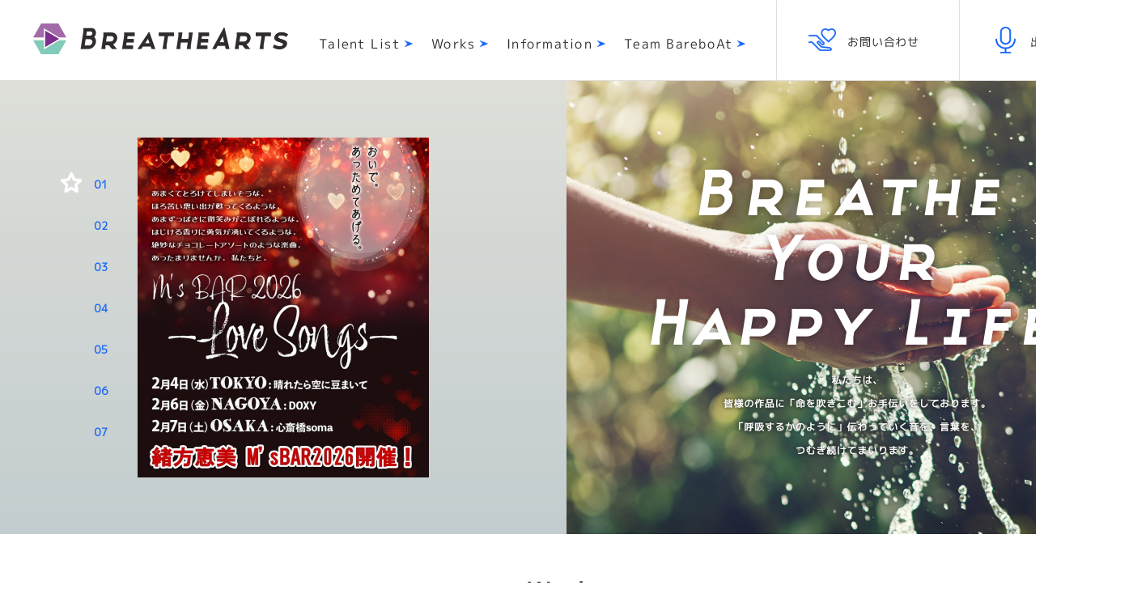

--- FILE ---
content_type: text/html; charset=UTF-8
request_url: https://breathearts.jp/
body_size: 30087
content:
<!doctype html>
<html lang="ja">
<head>
	<meta charset="UTF-8">
	<meta name="description" content="">
	<meta http-equiv="X-UA-Compatible" content="IE=edge">
	<meta name="viewport" content="width=device-width" />
	<script src="https://cdn.jsdelivr.net/npm/viewport-extra@1.0.3/dist/viewport-extra.min.js"></script>
	<script>
	var ua = navigator.userAgent
	// タブレット端末かどうか
	var sp = (ua.indexOf('iPhone') > 0 || ua.indexOf('Android') > 0 && ua.indexOf('Mobile') > 0)
	var tab = (!sp && (ua.indexOf('iPad') > 0 || ua.indexOf('Android') > 0))
	// タブレット端末でのみ、PC向けデザインの最小幅を、viewportの最小幅に設定
	if (tab) new ViewportExtra(1400)
	</script>
	<title>BREATHEARTS</title>
	<meta name="description" content="">
	<meta name="keywords" content="">
	<link rel="icon" href="https://breathearts.jp/wp/wp-content/themes/breatharts/img/meta/favicon.ico">
	<link rel="apple-touch-icon" sizes="180x180" href="https://breathearts.jp/wp/wp-content/themes/breatharts/img/meta/apple-touch-icon.png">
	<link href="https://fonts.googleapis.com/css?family=M+PLUS+1p" rel="stylesheet">
	<link rel="stylesheet" type="text/css" href="https://cdn.jsdelivr.net/npm/slick-carousel@1.8.1/slick/slick.css"/>
	<link rel="stylesheet" href="https://breathearts.jp/wp/wp-content/themes/breatharts/css/main.css?2020-02-27-124816">
	<link href="https://fonts.googleapis.com/css?family=M+PLUS+1p" rel="stylesheet">
		<link rel='dns-prefetch' href='//www.google.com' />
<link rel='dns-prefetch' href='//s.w.org' />
		<script type="text/javascript">
			window._wpemojiSettings = {"baseUrl":"https:\/\/s.w.org\/images\/core\/emoji\/12.0.0-1\/72x72\/","ext":".png","svgUrl":"https:\/\/s.w.org\/images\/core\/emoji\/12.0.0-1\/svg\/","svgExt":".svg","source":{"concatemoji":"https:\/\/breathearts.jp\/wp\/wp-includes\/js\/wp-emoji-release.min.js?ver=5.3.2"}};
			!function(e,a,t){var r,n,o,i,p=a.createElement("canvas"),s=p.getContext&&p.getContext("2d");function c(e,t){var a=String.fromCharCode;s.clearRect(0,0,p.width,p.height),s.fillText(a.apply(this,e),0,0);var r=p.toDataURL();return s.clearRect(0,0,p.width,p.height),s.fillText(a.apply(this,t),0,0),r===p.toDataURL()}function l(e){if(!s||!s.fillText)return!1;switch(s.textBaseline="top",s.font="600 32px Arial",e){case"flag":return!c([127987,65039,8205,9895,65039],[127987,65039,8203,9895,65039])&&(!c([55356,56826,55356,56819],[55356,56826,8203,55356,56819])&&!c([55356,57332,56128,56423,56128,56418,56128,56421,56128,56430,56128,56423,56128,56447],[55356,57332,8203,56128,56423,8203,56128,56418,8203,56128,56421,8203,56128,56430,8203,56128,56423,8203,56128,56447]));case"emoji":return!c([55357,56424,55356,57342,8205,55358,56605,8205,55357,56424,55356,57340],[55357,56424,55356,57342,8203,55358,56605,8203,55357,56424,55356,57340])}return!1}function d(e){var t=a.createElement("script");t.src=e,t.defer=t.type="text/javascript",a.getElementsByTagName("head")[0].appendChild(t)}for(i=Array("flag","emoji"),t.supports={everything:!0,everythingExceptFlag:!0},o=0;o<i.length;o++)t.supports[i[o]]=l(i[o]),t.supports.everything=t.supports.everything&&t.supports[i[o]],"flag"!==i[o]&&(t.supports.everythingExceptFlag=t.supports.everythingExceptFlag&&t.supports[i[o]]);t.supports.everythingExceptFlag=t.supports.everythingExceptFlag&&!t.supports.flag,t.DOMReady=!1,t.readyCallback=function(){t.DOMReady=!0},t.supports.everything||(n=function(){t.readyCallback()},a.addEventListener?(a.addEventListener("DOMContentLoaded",n,!1),e.addEventListener("load",n,!1)):(e.attachEvent("onload",n),a.attachEvent("onreadystatechange",function(){"complete"===a.readyState&&t.readyCallback()})),(r=t.source||{}).concatemoji?d(r.concatemoji):r.wpemoji&&r.twemoji&&(d(r.twemoji),d(r.wpemoji)))}(window,document,window._wpemojiSettings);
		</script>
		<style type="text/css">
img.wp-smiley,
img.emoji {
	display: inline !important;
	border: none !important;
	box-shadow: none !important;
	height: 1em !important;
	width: 1em !important;
	margin: 0 .07em !important;
	vertical-align: -0.1em !important;
	background: none !important;
	padding: 0 !important;
}
</style>
	<link rel='stylesheet' id='wp-block-library-css'  href='https://breathearts.jp/wp/wp-includes/css/dist/block-library/style.min.css?ver=5.3.2' type='text/css' media='all' />
<link rel='stylesheet' id='contact-form-7-css'  href='https://breathearts.jp/wp/wp-content/plugins/contact-form-7/includes/css/styles.css?ver=5.1.6' type='text/css' media='all' />
<link rel='https://api.w.org/' href='https://breathearts.jp/wp-json/' />
<link rel="EditURI" type="application/rsd+xml" title="RSD" href="https://breathearts.jp/wp/xmlrpc.php?rsd" />
<link rel="wlwmanifest" type="application/wlwmanifest+xml" href="https://breathearts.jp/wp/wp-includes/wlwmanifest.xml" /> 
<meta name="generator" content="WordPress 5.3.2" />
<meta property="og:title" content="BREATHEARTS" />
<meta property="og:description" content="" />
<meta property="og:type" content="website" />
<meta property="og:url" content="https://breathearts.jp" />
<meta property="og:image" content="http://breathearts.jp/wp/wp-content/uploads/2020/04/OGP.png" />
<meta property="og:site_name" content="BREATHEARTS" />
<meta name="twitter:card" content="summary_large_image" />
<meta name="twitter:site" content="＠Breathe-Arts" />
<meta property="og:locale" content="ja_JP" />
<style type="text/css">.rc-anchor-invisible-text.smalltext {
    font-size: 11px;
}</style>	<script>
	(function(d) {
		var config = {
		kitId: 'vfv4ccm',
		scriptTimeout: 3000,
		async: true
		},
		h=d.documentElement,t=setTimeout(function(){h.className=h.className.replace(/\bwf-loading\b/g,"")+" wf-inactive";},config.scriptTimeout),tk=d.createElement("script"),f=false,s=d.getElementsByTagName("script")[0],a;h.className+=" wf-loading";tk.src='https://use.typekit.net/'+config.kitId+'.js';tk.async=true;tk.onload=tk.onreadystatechange=function(){a=this.readyState;if(f||a&&a!="complete"&&a!="loaded")return;f=true;clearTimeout(t);try{Typekit.load(config)}catch(e){}};s.parentNode.insertBefore(tk,s)
	})(document);
	</script>
</head>
<body>
<nav class="slidemenu" id="js-spMenu">
	<ul>
		<li><a class="" href="/talent-list"><span class="c-icon-arrow">Talent List</span></a></li>
		<li><a class="" href="/works"><span class="c-icon-arrow">Works</span></a></li>
		<li><a class="" href="/information"><span class="c-icon-arrow">Information</span></a></li>
		<li><a class="" href="/tba/" target="_blank"><span class="c-icon-arrow">Team BareboAt</span></a></li>
		<li><a class="" href="/contact"><span class="c-icon-arrow">お問い合わせ</span></a></li>
		<li><a class="" href="/request"><span class="c-icon-arrow">出演の依頼</span></a></li>
	</ul>
	<!-- <div class="close" id="js-spMenuClose">close</div> -->
</nav>

<div class="toggle" id="js-spMenuButton">
	<div class="a-trigger">
		<span></span>
		<span></span>
		<span></span>
	</div>
</div>

<div id="js-contentWrapper">
	<header class="l-header">
		<div class="l-header__inner">
			<a href="/"><img class="l-header__logo" src="https://breathearts.jp/wp/wp-content/themes/breatharts/img/logo/logo_black.png" width="315" alt="BreatheArts" /></a>
			<ul class="l-header__nav">
				<li><a class="c-icon-arrow" href="/talent-list">Talent List</a></li>
				<li><a class="c-icon-arrow" href="/works">Works</a></li>
				<li><a class="c-icon-arrow" href="/information">Information</a></li>
				<li><a class="c-icon-arrow" href="/tba/" target="_blank">Team BareboAt</a></li>
			</ul>
			<ul class="l-header__nav2">
				<li><a class="contact" href="/contact"><span>お問い合わせ</span></a></li>
				<li><a class="request" href="/request"><span>出演の依頼</span></a></li>
			</ul>
			
		</div>
	</header>
	<div class="l-content-wrapper">
<div class="l-content gradation">

    <section class="p-top-main">
        <div class="p-top-main__slider-area">
            <div>
                <div class="js-carousel">
                                                                    <div>
                            <a href="https://emou.net/msbar2026/" target="_blank">
                            <div class="p-top-main__slider">
                                                                <div class="photo" style="background-image: url('https://breathearts.jp/wp/wp-content/uploads/2026/01/msbar2026-700x817.jpg')"></div>
                                                            </div>
                            </a>
                        </div>
                                                <div>
                            <a href="https://utamille.com/" target="_blank">
                            <div class="p-top-main__slider">
                                                                <div class="photo" style="background-image: url('https://breathearts.jp/wp/wp-content/uploads/2025/07/milfi2-700x817.jpg')"></div>
                                                            </div>
                            </a>
                        </div>
                                                <div>
                            <a href="https://www.tougenanki-anime.com/" target="_blank">
                            <div class="p-top-main__slider">
                                                                <div class="photo" style="background-image: url('https://breathearts.jp/wp/wp-content/uploads/2025/06/tougen-700x817.jpg')"></div>
                                                            </div>
                            </a>
                        </div>
                                                <div>
                            <a href="https://hundred-line.com/" target="_blank">
                            <div class="p-top-main__slider">
                                                                <div class="photo" style="background-image: url('https://breathearts.jp/wp/wp-content/uploads/2025/06/hund-700x815.jpg')"></div>
                                                            </div>
                            </a>
                        </div>
                                                <div>
                            <a href="https://lnk.to/LZC-3075" target="_blank">
                            <div class="p-top-main__slider">
                                                                <div class="photo" style="background-image: url('https://breathearts.jp/wp/wp-content/uploads/2025/05/seren-700x817.jpg')"></div>
                                                            </div>
                            </a>
                        </div>
                                                <div>
                            <a href="https://hanakokun.com/2nd/" target="_blank">
                            <div class="p-top-main__slider">
                                                                <div class="photo" style="background-image: url('https://breathearts.jp/wp/wp-content/uploads/2025/06/hanako2-1-700x817.jpg')"></div>
                                                            </div>
                            </a>
                        </div>
                                                <div>
                            <a href="https://audee.jp/program/show/47772" target="_blank">
                            <div class="p-top-main__slider">
                                                                <div class="photo" style="background-image: url('https://breathearts.jp/wp/wp-content/uploads/2021/01/咆エールROCK-1-700x817.jpg')"></div>
                                                            </div>
                            </a>
                        </div>
                                                            </div>
            </div>
        </div>
        <div class="p-top-main__video-area">
                                        <div class="p-top-main__image-wrap">
                    <a href="/works/">
                        <div class="image" style="background-image: url('https://breathearts.jp/wp/wp-content/uploads/2020/04/R_new.jpg')"></div>
                    </a>
                </div>
                    </div>
    </section>
</div>
<div class="l-content">
    <div class="l-content__inner">
            
        <section class="p-top-works">
            <h1 class="p-top-works__title c-title c-title--english">Works</h1>
            <div class="p-top-works__list-wrap">
            <ul class="p-top-works__list">
                <li>
                    <div class="p-top-works__item">
                        <img class="photo" src="https://breathearts.jp/wp/wp-content/themes/breatharts/img/about/circle1.jpg" width="280" alt="">
                        <div class="title">マネジメント・育成</div>
                        <a class="button c-btn" href="/works/"><span class="c-icon-arrow">もっと見る</span></a>
                    </div>
                </li>
                <li>
                    <div class="p-top-works__item">
                        <img class="photo" src="https://breathearts.jp/wp/wp-content/themes/breatharts/img/about/circle2.jpg" width="280" alt="">
                        <div class="title">ライブ・イベント制作</div>
                        <a class="button c-btn" href="/works/"><span class="c-icon-arrow">もっと見る</span></a>
                    </div>
                </li>
                <li>
                    <div class="p-top-works__item">
                        <img class="photo" src="https://breathearts.jp/wp/wp-content/themes/breatharts/img/about/circle3.jpg" width="280" alt="">
                        <div class="title">音響制作・キャスティング</div>
                        <a class="button c-btn" href="/works/"><span class="c-icon-arrow">もっと見る</span></a>
                    </div>
                </li>
            </ul>
            </div>
        </section>

    </div>
</div>
<div class="l-content">
    <div class="l-content__inner">

        <!-- <section class="p-top-topics">
            <h1 class="p-top-topics__title c-title c-title--english">Topics & Event<a class="c-title__link c-icon-arrow" href="/topics">Topics & Events を全て見る</a></h1>
            <ul class="p-top-topics__list">
                                <li>
                                                                                <div class="p-topics-item %e6%9c%aa%e5%88%86%e9%a1%9e">
                        <span class="category">

                            未分類                        </span>
                        <p class="text">『HUNDRED LINE -最終防衛学園-』 発売1周年記念イベント に【緒方恵美】【伊藤梨花子】出演します！</p>
                        <a class="button c-btn" href="https://breathearts.jp/information/292.html"><span class="c-icon-arrow">もっと見る</span></a>
                    </div>
                </li>

                                <li>
                                                                                <div class="p-topics-item %e6%9c%aa%e5%88%86%e9%a1%9e">
                        <span class="category">

                            未分類                        </span>
                        <p class="text">【緒方恵美】M&#8217;sBAR TOUR 2026　-Love Songs-　開催！</p>
                        <a class="button c-btn" href="https://breathearts.jp/information/291.html"><span class="c-icon-arrow">もっと見る</span></a>
                    </div>
                </li>

                                <li>
                                                                                <div class="p-topics-item %e6%9c%aa%e5%88%86%e9%a1%9e">
                        <span class="category">

                            未分類                        </span>
                        <p class="text">【須藤叶希】ミルふぁむミーティングⅡに出演します</p>
                        <a class="button c-btn" href="https://breathearts.jp/information/290.html"><span class="c-icon-arrow">もっと見る</span></a>
                    </div>
                </li>

                                <li>
                                                                                <div class="p-topics-item %e6%9c%aa%e5%88%86%e9%a1%9e">
                        <span class="category">

                            未分類                        </span>
                        <p class="text">緒方恵美LIVE「禊2025 -forever 14-」開催！</p>
                        <a class="button c-btn" href="https://breathearts.jp/information/289.html"><span class="c-icon-arrow">もっと見る</span></a>
                    </div>
                </li>

                            </ul>
            <a class="p-top-topics__link" href="/topics"><span class="c-icon-arrow">Topics & Events を全て見る</span></a>
        </section>

        <section class="p-top-insta">
            <ul class="p-top-insta__list">
                <li><img src="http://placehold.it/220x220/eee/000?text=insta" alt=""></li>
                <li><img src="http://placehold.it/220x220/eee/000?text=insta" alt=""></li>
                <li><img src="http://placehold.it/220x220/eee/000?text=insta" alt=""></li>
                <li><img src="http://placehold.it/220x220/eee/000?text=insta" alt=""></li>
                <li><img src="http://placehold.it/220x220/eee/000?text=insta" alt=""></li>
                <li><img src="http://placehold.it/220x220/eee/000?text=insta" alt=""></li>
                <li><img src="http://placehold.it/220x220/eee/000?text=insta" alt=""></li>
                <li><img src="http://placehold.it/220x220/eee/000?text=insta" alt=""></li>
                <li><img src="http://placehold.it/220x220/eee/000?text=insta" alt=""></li>
                <li><img src="http://placehold.it/220x220/eee/000?text=insta" alt=""></li>
            </ul>
            <a class="p-top-insta__button c-btn" href=""><span class="c-icon-arrow">Instagramでもっと見る</span></a>
        </section> -->

        <section class="p-top-info">
            <div class="p-top-info__left">
                <h1 class="p-top-info__title c-title c-title--english">Information<a class="c-title__link c-icon-arrow" href="/information">Informationを全て見る</a></h1>
                <div class="p-top-info__scroll">
                <ul class="p-top-info__list p-info-list">

<li>
    <a class="c-icon-arrow" href="https://breathearts.jp/information/292.html">
        <span class="date">2026.01.19</span>
        <p class="text">
            <span>NEW</span>                        『HUNDRED LINE -最終防衛学園-』 発売1周年記念イベント に【緒方恵美】【伊藤梨花子】出演します！        </p>
    </a>
</li>


<li>
    <a class="c-icon-arrow" href="https://breathearts.jp/information/291.html">
        <span class="date">2026.01.07</span>
        <p class="text">
                                    【緒方恵美】M&#8217;sBAR TOUR 2026　-Love Songs-　開催！        </p>
    </a>
</li>


<li>
    <a class="c-icon-arrow" href="https://breathearts.jp/information/290.html">
        <span class="date">2025.11.30</span>
        <p class="text">
                                    【須藤叶希】ミルふぁむミーティングⅡに出演します        </p>
    </a>
</li>


<li>
    <a class="c-icon-arrow" href="https://breathearts.jp/information/289.html">
        <span class="date">2025.11.28</span>
        <p class="text">
                                    緒方恵美LIVE「禊2025 -forever 14-」開催！        </p>
    </a>
</li>


<li>
    <a class="c-icon-arrow" href="https://breathearts.jp/information/288.html">
        <span class="date">2025.11.24</span>
        <p class="text">
                                    緒方恵美ワークショップ「声優になるために」開催！        </p>
    </a>
</li>


<li>
    <a class="c-icon-arrow" href="https://breathearts.jp/information/287.html">
        <span class="date">2025.10.19</span>
        <p class="text">
                                    【須藤叶希】ウマ娘 プリティーダービー 「6th EVENT The New Frontier」秋公演 DAY2に出演しました        </p>
    </a>
</li>


<li>
    <a class="c-icon-arrow" href="https://breathearts.jp/information/286.html">
        <span class="date">2025.10.17</span>
        <p class="text">
                                    TBA Lab, presents 朗読劇「Little Women 〜 母と私たちの生存競争について」開催！！        </p>
    </a>
</li>

                </ul>
                </div>
                <div class="p-top-info__link">
                    <a class="c-icon-arrow u-only-sp" href="/information">Informationを全て見る</a>
                </div>
            </div>
            <div class="p-top-info__right">
                <a class="twitter-timeline" data-width="380" data-height="520" href="https://twitter.com/Breathe_Arts?ref_src=twsrc%5Etfw">Tweets by Breathe_Arts</a> <script async src="https://platform.twitter.com/widgets.js" charset="utf-8"></script>
            </div>
        </section>

    </div>
</div>
	</div>
	<div class="l-footer-wrap">
	<footer class="l-footer bg">
		<div class="l-footer__inner first">
							<section class="p-bottom-area top">
    <h1 class="p-bottom-area__title c-title">Talent List</h1>
    <div class="p-bottom-area__slider-area p-bottom-list-wrapper">
        <ul class="p-bottom-list js-carouse">
            
            <li>
                <a href="https://breathearts.jp/talent-list/ogata">
                    <div class="p-bottom-list-item">
                                                    <div class="photo" style="background-image: url('https://breathearts.jp/wp/wp-content/uploads/2020/02/緒方恵美_宣材25B_S-700x1050.jpeg')"></div>
                                                <div class="name c-name">緒方恵美</div>
                        <div class="english">Megumi Ogata</div>
                    </div>
                </a>
            </li>

            
            <li>
                <a href="https://breathearts.jp/talent-list/ito">
                    <div class="p-bottom-list-item">
                                                    <div class="photo" style="background-image: url('https://breathearts.jp/wp/wp-content/uploads/2020/02/伊藤梨花子_宣材25B_S-700x1050.jpg')"></div>
                                                <div class="name c-name">伊藤梨花子</div>
                        <div class="english">Rikako Ito</div>
                    </div>
                </a>
            </li>

            
            <li>
                <a href="https://breathearts.jp/talent-list/sudo">
                    <div class="p-bottom-list-item">
                                                    <div class="photo" style="background-image: url('https://breathearts.jp/wp/wp-content/uploads/2020/02/sudo2022-1-700x1050.jpg')"></div>
                                                <div class="name c-name">須藤叶希</div>
                        <div class="english">Kanoko Sudo</div>
                    </div>
                </a>
            </li>

            
            <li>
                <a href="https://breathearts.jp/talent-list/shimakura">
                    <div class="p-bottom-list-item">
                                                    <div class="photo" style="background-image: url('https://breathearts.jp/wp/wp-content/uploads/2020/02/島倉凱隼_宣材25B_S-700x1050.jpeg')"></div>
                                                <div class="name c-name">島倉凱隼</div>
                        <div class="english">Gaiha Shimakura</div>
                    </div>
                </a>
            </li>

            
            <li>
                <a href="https://breathearts.jp/talent-list/sekine">
                    <div class="p-bottom-list-item">
                                                    <div class="photo" style="background-image: url('https://breathearts.jp/wp/wp-content/uploads/2020/02/関根翔太_宣材25Ｂ_S-700x1050.jpeg')"></div>
                                                <div class="name c-name">関根翔太</div>
                        <div class="english">Shota Sekine</div>
                    </div>
                </a>
            </li>

            
            <li>
                <a href="https://breathearts.jp/talent-list/mera">
                    <div class="p-bottom-list-item">
                                                    <div class="photo" style="background-image: url('https://breathearts.jp/wp/wp-content/uploads/2022/03/image_6487327-のコピー-700x1050.jpg')"></div>
                                                <div class="name c-name">米良まさひろ</div>
                        <div class="english">Masahiro Mera</div>
                    </div>
                </a>
            </li>

            
            <li>
                <a href="https://breathearts.jp/talent-list/iizuka">
                    <div class="p-bottom-list-item">
                                                    <div class="photo" style="background-image: url('https://breathearts.jp/wp/wp-content/uploads/2020/02/飯塚杏珠_宣材25Ｂ_S-700x1050.jpg')"></div>
                                                <div class="name c-name">飯塚杏珠</div>
                        <div class="english">Anju Iizuka</div>
                    </div>
                </a>
            </li>

                    </ul>
    </div>
</section>
						<a href="/"><img class="l-footer__logo" src="https://breathearts.jp/wp/wp-content/themes/breatharts/img/logo/logo_black.png" width="315" alt="BreatheArts" /></a>
			<ul class="l-footer__nav">
				<li><a href="/talent-list">Talent List</a></li>
				<li><a href="/works">Works</a></li>
				<li><a href="/information">Information</a></li>
				<li><a href="/tba/" target="_blank">Team BareboAt</a></li>
				<li><a href="/contact">お問い合わせ</a></li>
				<li><a href="/request">出演の依頼</a></li>
			</ul>
			<div class="l-footer__sns-wrap">
			<ul class="l-footer__sns">
				<li><a href="" target="_blank"><img class="facebook" src="https://breathearts.jp/wp/wp-content/themes/breatharts/img/icon/icon_facebook.png" width="29" alt=""></a></li>
				<li><a href="" target="_blank"><img class="instagram" src="https://breathearts.jp/wp/wp-content/themes/breatharts/img/icon/icon_instagram.png" width="29" alt=""></a></li>
				<li><a href="https://twitter.com/Breathe_Arts" target="_blank"><img class="twitter" src="https://breathearts.jp/wp/wp-content/themes/breatharts/img/icon/icon_twitter.png" width="29" alt=""></a></li>
			</ul>
			</div>
		</div>
	</footer>
	<footer class="l-footer">
		<div class="l-footer__inner second">
			<div class="l-footer__nav2-wrap">
				<ul class="l-footer__nav2">
					<li><a href="/company">Company</a></li>
					<li><a href="/privacy">Privacy Policy</a></li>
				</ul>
			</div>
			<div class="l-footer__copy">© 2020 BreatheArts,Inc. ALL RIGHTS RESERVED.</div>
		</div>
	</footer>
	</div>
	
</div>

<script src="https://cdnjs.cloudflare.com/ajax/libs/jquery/3.2.1/jquery.min.js"></script>
<script type="text/javascript" src="https://cdn.jsdelivr.net/npm/slick-carousel@1.8.1/slick/slick.min.js"></script>
<script src="https://breathearts.jp/wp/wp-content/themes/breatharts/js/main.js"></script>

</body>
</html>
<script type='text/javascript'>
var renderInvisibleReCaptcha = function() {

    for (var i = 0; i < document.forms.length; ++i) {
        var form = document.forms[i];
        var holder = form.querySelector('.inv-recaptcha-holder');

        if (null === holder) continue;
		holder.innerHTML = '';

         (function(frm){
			var cf7SubmitElm = frm.querySelector('.wpcf7-submit');
            var holderId = grecaptcha.render(holder,{
                'sitekey': '6LcSHKUfAAAAABV_EojK0P2ZrSF8uDn5y2XngJJN', 'size': 'invisible', 'badge' : 'bottomright',
                'callback' : function (recaptchaToken) {
					if((null !== cf7SubmitElm) && (typeof jQuery != 'undefined')){jQuery(frm).submit();grecaptcha.reset(holderId);return;}
					 HTMLFormElement.prototype.submit.call(frm);
                },
                'expired-callback' : function(){grecaptcha.reset(holderId);}
            });

			if(null !== cf7SubmitElm && (typeof jQuery != 'undefined') ){
				jQuery(cf7SubmitElm).off('click').on('click', function(clickEvt){
					clickEvt.preventDefault();
					grecaptcha.execute(holderId);
				});
			}
			else
			{
				frm.onsubmit = function (evt){evt.preventDefault();grecaptcha.execute(holderId);};
			}


        })(form);
    }
};
</script>
<script type='text/javascript' async defer src='https://www.google.com/recaptcha/api.js?onload=renderInvisibleReCaptcha&#038;render=explicit&#038;hl=ja'></script>
<script type='text/javascript' src='https://breathearts.jp/wp/wp-includes/js/wp-embed.min.js?ver=5.3.2'></script>
</body>
</html>

--- FILE ---
content_type: text/css
request_url: https://breathearts.jp/wp/wp-content/themes/breatharts/css/main.css?2020-02-27-124816
body_size: 292959
content:
@charset "UTF-8";@import url(http://fonts.googleapis.com/earlyaccess/notosansjapanese.css);a,abbr,acronym,address,applet,article,aside,audio,b,big,blockquote,body,canvas,caption,center,cite,code,dd,del,details,dfn,div,dl,dt,em,embed,fieldset,figcaption,figure,footer,form,h1,h2,h3,h4,h5,h6,header,hgroup,html,i,iframe,img,ins,kbd,label,legend,li,mark,menu,nav,object,ol,output,p,pre,q,ruby,s,samp,section,small,span,strike,strong,sub,summary,sup,table,tbody,td,tfoot,th,thead,time,tr,tt,u,ul,var,video{margin:0;padding:0;border:0;font-size:100%;font:inherit;vertical-align:baseline}article,aside,details,figcaption,figure,footer,header,hgroup,menu,nav,section{display:block}body{line-height:1}ol,ul{list-style:none}blockquote,q{quotes:none}blockquote:after,blockquote:before,q:after,q:before{content:"";content:none}table{border-collapse:collapse;border-spacing:0}.c-color-text{background-color:#302c2e}.c-color-link{background-color:#302c2e}.c-color-bd-gray{background-color:#e0dedc}*,:after,:before{-webkit-box-sizing:border-box;box-sizing:border-box}html{font-size:62.5%}body{font-size:14px;color:#302c2e;font-family:"M PLUS 1p",HiraginoSans-W3,"ヒラギノ角ゴ ProN W3","メイリオ",Meiryo,sans-serif}a{color:#302c2e;text-decoration:none;display:block;opacity:1;-webkit-transition:opacity .3s ease 0s;transition:opacity .3s ease 0s}a:hover,a:hover img{opacity:.7;text-decoration:none}a button:hover{opacity:1}button{display:block;cursor:pointer;opacity:1;-webkit-transition:opacity .3s ease 0s;transition:opacity .3s ease 0s}button:hover{opacity:.7}img{display:block;max-width:100%}button,input,select,textarea{margin:0;padding:0;background:0 0;border:none;border-radius:0;outline:0;text-align:inherit}input[type=text],select{-webkit-appearance:none;-moz-appearance:none;appearance:none}input[type=checkbox],input[type=radio],label{cursor:pointer}textarea{resize:none}select::-ms-expand{display:none}input::-ms-clear{visibility:hidden}input::-ms-reveal{visibility:hidden}select::-ms-expand{visibility:hidden}button:focus,input:focus,select:focus,textarea:focus{opacity:.7}i{display:inline-block;vertical-align:middle}main{display:block}@font-face{font-family:Hero;src:url(../font/Hero.ttf.woff) format("woff"),url(../font/Hero.ttf.svg#Hero) format("svg"),url(../font/Hero.ttf.eot),url(../font/Hero.ttf.eot?#iefix) format("embedded-opentype");font-weight:400;font-style:normal}html{height:100%;min-height:100%}body{min-width:1400px;height:100%;min-height:100%}.l-header{width:100%;min-width:1400px}.l-header__inner{width:1400px;margin:0 auto}.l-content{width:100%;min-width:1400px;background-color:#fff}.l-content.gradation{background-image:-webkit-gradient(linear,left bottom,left top,from(#c3cdcf),to(#dedfd9));background-image:linear-gradient(to top,#c3cdcf,#dedfd9)}.l-content__inner{width:1400px;margin:0 auto}.l-footer{width:100%;min-width:1400px}.l-footer__inner{width:1400px;margin:0 auto}#js-contentWrapper{display:-webkit-box;display:-ms-flexbox;display:flex;-webkit-box-orient:vertical;-webkit-box-direction:normal;-ms-flex-direction:column;flex-direction:column;min-height:100vh}#js-contentWrapper .l-content-wrapper{-webkit-box-flex:1;-ms-flex-positive:1;flex-grow:1}#js-contentWrapper .l-content-wrapper.info{background-color:#eff2f2}.l-header{border-bottom:1px solid #e0dedc;background-color:#fff}.l-header__inner{padding:29px 0 24px;overflow:hidden}.l-header__logo{float:left;margin-left:41px}.l-header__nav{float:left;margin-left:38px;margin-top:16px}.l-header__nav>li{float:left;font-size:1.6rem;line-height:1.13;letter-spacing:1.26px;margin-right:23px;-webkit-transform:rotate(.05deg);-ms-transform:rotate(.05deg);transform:rotate(.05deg)}.l-header__nav>li a{padding-right:16px}.l-header__nav2{float:right;margin-right:53px}.l-header__nav2>li{float:left;font-size:1.4rem;line-height:1.29;letter-spacing:.84px;margin-left:87px;position:relative;-webkit-transform:rotate(.05deg);-ms-transform:rotate(.05deg);transform:rotate(.05deg)}.l-header__nav2>li:first-child{margin-left:0}.l-header__nav2>li a{padding:14px 0;padding-left:50px}.l-header__nav2>li a.contact{background-image:url(../img/icon/icon_contact.png);background-repeat:no-repeat;background-size:34px;background-position:left 2px top 6px}.l-header__nav2>li a.request{background-image:url(../img/icon/icon_request.png);background-repeat:no-repeat;background-size:25px;background-position:left 7px top 4px}.l-header__nav2>li:before{content:"";display:block;position:absolute;width:1px;height:100px;background-color:#e0dedc;top:-30px;left:-38px}.l-footer.bg{background-image:-webkit-gradient(linear,left bottom,left top,from(#c3cdcf),to(#dedfd9));background-image:linear-gradient(to top,#c3cdcf,#dedfd9)}.l-footer__inner{overflow:hidden}.l-footer__inner.first{padding:60px 60px 59px}.l-footer__inner.first.with-list{padding:33px 60px 61px}.l-footer__inner.first.with-list .p-bottom-area__list{margin-bottom:67px}.l-footer__inner.second{padding:33px 60px 37px}.l-footer__logo{float:left;margin-left:5px}.l-footer__nav{float:left;margin-left:63px;margin-top:14px}.l-footer__nav>li{float:left;font-size:1.4rem;line-height:1.29;letter-spacing:1.6px;margin-right:24px;position:relative;-webkit-transform:rotate(.05deg);-ms-transform:rotate(.05deg);transform:rotate(.05deg)}.l-footer__nav>li:nth-child(4):after{content:"";display:inline-block;height:14px;width:1px;background-color:#000;position:relative;top:3px;margin:0 24px}.l-footer__nav>li a{display:inline-block;padding-right:18px}.l-footer__sns{float:right}.l-footer__sns>li{float:left;margin-left:35px}.l-footer__sns>li:nth-child(1),.l-footer__sns>li:nth-child(2){display:none}.l-footer__sns>li img.twitter{margin-top:10px}.l-footer__nav2>li{float:left;padding-right:33px;margin-right:33px;position:relative}.l-footer__nav2>li a{font-size:1.2rem;line-height:1.5;letter-spacing:1.2px;-webkit-transform:rotate(.05deg);-ms-transform:rotate(.05deg);transform:rotate(.05deg)}.l-footer__nav2>li:after{content:"";display:block;height:12px;width:1px;position:absolute;right:0;top:3px;background-color:#302c2e}.l-footer__nav2>li:last-child:after{content:none}.l-footer__copy{float:right;font-size:1.2rem;letter-spacing:.72px;-webkit-transform:rotate(.05deg);-ms-transform:rotate(.05deg);transform:rotate(.05deg)}.l-side-wrap{padding-top:68px}.l-side-wrap:after{content:"";display:block;clear:both}.l-side-wrap .l-side{float:left;width:288px;position:sticky;top:0}.l-side-wrap .l-main{float:right}.l-side-wrap .l-main--border{width:1112px;border-left:1px solid #e0dedc;margin-bottom:119px}.l-side{padding:5px 54px}.l-side__title{display:none}.l-side__nav>li{font-size:1.6rem;line-height:2.63;letter-spacing:1.6px;font-style:italic}.l-side__nav>li span{padding-left:50px}.l-side__nav>li span.all{background-image:url(../img/icon/icon_all_gray.png);background-repeat:no-repeat;background-size:16px;background-position:left 10px center}.l-side__nav>li span.all.current{background-image:url(../img/icon/icon_all.png)}.l-side__nav>li span.live{background-image:url(../img/icon/icon_live_gray.png);background-repeat:no-repeat;background-size:17px;background-position:left 9px center}.l-side__nav>li span.live.current{background-image:url(../img/icon/icon_live.png)}.l-side__nav>li span.music{background-image:url(../img/icon/icon_music_gray.png);background-repeat:no-repeat;background-size:22px;background-position:left 5px center}.l-side__nav>li span.music.current{background-image:url(../img/icon/icon_music.png)}.l-side__nav>li span.radio{background-image:url(../img/icon/icon_radio_gray.png);background-repeat:no-repeat;background-size:25px;background-position:left 5px center}.l-side__nav>li span.radio.current{background-image:url(../img/icon/icon_radio.png)}.l-side__nav>li span.anime{background-image:url(../img/icon/icon_media_gray.png);background-repeat:no-repeat;background-size:21px;background-position:left 7px center}.l-side__nav>li span.anime.current{background-image:url(../img/icon/icon_media.png)}.l-side__nav>li span.others{background-image:url(../img/icon/icon_others_gray.png);background-repeat:no-repeat;background-size:31px;background-position:left 0 center}.l-side__nav>li span.others.current{background-image:url(../img/icon/icon_others.png)}#js-spMenu{display:none}#js-overlay{display:none}#js-spMenuButton{display:none}#js-spMenuClose{cursor:pointer}body.is-open{overflow:hidden}body.is-open #js-overlay{visibility:visible;cursor:pointer;background:rgba(0,0,0,.7);pointer-events:auto}body.is-open #js-spMenu{pointer-events:auto;opacity:1}body.is-open #js-contentWrapper,body.is-open #js-overlay{-webkit-transform:translate3d(-280px,0,0);transform:translate3d(-280px,0,0)}.a-trigger{display:inline-block;-webkit-transition:all .3s;transition:all .3s;position:relative;width:20px;height:20px}.a-trigger span{display:inline-block;-webkit-transition:all .3s;transition:all .3s;position:absolute;left:0;width:100%;height:2px;background-color:#000}.a-trigger span:nth-of-type(1){top:0}.a-trigger span:nth-of-type(2){top:9px}.a-trigger span:nth-of-type(3){bottom:0}.a-trigger.active span:nth-of-type(1){-webkit-transform:translateY(9px) rotate(-45deg);-ms-transform:translateY(9px) rotate(-45deg);transform:translateY(9px) rotate(-45deg)}.a-trigger.active span:nth-of-type(2){opacity:0}.a-trigger.active span:nth-of-type(3){-webkit-transform:translateY(-9px) rotate(45deg);-ms-transform:translateY(-9px) rotate(45deg);transform:translateY(-9px) rotate(45deg)}.slidemenu ul{padding-top:0}.slidemenu ul>li{border-bottom:1px solid #e0dedc}.slidemenu ul>li a{display:block;padding:22px 20px;font-size:1.4rem}.slidemenu ul>li a span{padding-right:10px;background:0 0}.slidemenu .close{padding:10px 20px}.c-btn{display:block;color:#1967f7;font-size:2rem;text-align:center;background-color:#fff;border:1px solid #1967f7;padding:8px 0 10px}.c-btn span{font-size:1.3rem;line-height:1.39;letter-spacing:1.3px;padding-right:18px}.c-icon-arrow{background-image:url(../img/icon/icon_arrow.png);background-repeat:no-repeat;background-size:10px 8px;background-position:right center}.c-icon-arrow--left{background-image:url(../img/icon/icon_arrow_left.png);background-position:left center}.c-title{font-size:2.7rem;font-weight:700;line-height:.67;letter-spacing:1.62px;-webkit-transform:rotate(.05deg);-ms-transform:rotate(.05deg);transform:rotate(.05deg)}.c-title--english{font-size:3rem;font-weight:700;line-height:.6;letter-spacing:1.8px;-webkit-transform:rotate(.05deg);-ms-transform:rotate(.05deg);transform:rotate(.05deg)}.c-title__link{float:right;font-size:1.3rem;line-height:1.39;letter-spacing:1.3px;padding-right:32px;background-size:20px}.c-name{font-family:vdl-lineg,sans-serif;font-weight:400;font-style:normal;font-size:2.8rem;line-height:1;letter-spacing:2.8px;font-weight:700;text-align:center}::-webkit-input-placeholder{color:rgba(36,32,33,.5)}::-moz-placeholder{color:rgba(36,32,33,.5)}:-moz-placeholder{color:rgba(36,32,33,.5)}:-ms-input-placeholder{color:rgba(36,32,33,.5)!important}.c-input-text{width:100%;font-size:1.6rem;color:#302c2e;background-color:#fff;padding:21px 32px}.c-textarea{width:100%;font-size:1.6rem;color:#302c2e;background-color:#fff;padding:21px 32px}.c-number{width:100%;font-size:1.6rem;color:#302c2e;background-color:#eff2f2;border:solid 1px #e0dedc;border-radius:6px;padding:20px 20px}.c-number-list{overflow:hidden}.c-number-list .c-number{width:66px;float:left;margin-right:8px}.c-number-list span{font-size:2.4rem;position:relative;top:23px}.c-radio{-webkit-appearance:none;-moz-appearance:none;appearance:none;width:34px;height:34px;border-radius:100%;border:2px solid #409bf9;position:relative}.c-radio:after{content:"";display:block;width:20px;height:20px;border-radius:100%;background-color:#409bf9;position:relative;left:5px;top:5px;opacity:0;-webkit-transition:opacity .2s ease;transition:opacity .2s ease}.c-radio:checked{border:2px solid #409bf9}.c-radio:checked:after{opacity:1}.c-radio-list>li{position:relative;padding:2px 0;padding-left:48px;margin-bottom:14px}.c-radio-list>li input{position:absolute;left:0;top:0}.c-check{-webkit-appearance:none;-moz-appearance:none;appearance:none;width:32px;height:32px;border-radius:4px;border:2px solid #e0dedc;position:relative}.c-check:after,.c-check:before{content:"";display:block;border-radius:2px;background-color:#fff;position:absolute;opacity:0;-webkit-transition:opacity .2s ease;transition:opacity .2s ease}.c-check:before{width:2px;height:8px;left:8px;bottom:7px;-webkit-transform:rotate(-45deg);-ms-transform:rotate(-45deg);transform:rotate(-45deg)}.c-check:after{width:2px;height:16px;left:16px;bottom:7px;-webkit-transform:rotate(45deg);-ms-transform:rotate(45deg);transform:rotate(45deg)}.c-check:checked{border:2px solid #000;background-color:#000}.c-check:checked:after,.c-check:checked:before{opacity:1}.c-check-list>li{position:relative;padding:2px 0;padding-left:48px;margin-bottom:16px}.c-check-list>li input{position:absolute;left:0;top:0}.c-select{width:100%;background-color:#fff;padding:20px 32px;font-size:1.6rem;color:#302c2e;color:rgba(36,32,33,.5);width:100%;cursor:pointer}.c-select-list{display:-webkit-box;display:-ms-flexbox;display:flex;-webkit-box-pack:justify;-ms-flex-pack:justify;justify-content:space-between}.c-select-list__label{display:block}.c-select-list>li{margin-right:10px}.c-file{font-size:1.6rem;padding:17px 34px;color:#409bf9;background-color:#fff;border:2px solid #409bf9;border-radius:6px;display:inline-block}.c-time{width:100%;background-color:#fff;border:1px solid #e0dedc;border-radius:6px;overflow:hidden;color:#302c2e;display:-webkit-inline-box;display:-ms-inline-flexbox;display:inline-flex}.c-time a-text{border:none;border-radius:0}.c-time select{padding:20px 23px;font-size:1.6rem;color:#302c2e;width:100%;cursor:pointer}.c-time__button{border-left:1px solid #e0dedc;padding:12px 18px;cursor:pointer}.c-time__button i{color:#302c2e;font-size:3.9rem}.p-bottom-area{padding:57px 60px 44px}.p-bottom-area.top{margin-top:-11px;padding:0 0 62px}.p-bottom-area.top .c-title{color:#fff}.p-bottom-area.top .name{color:#fff}.p-bottom-area.top .english{color:#fff}.p-bottom-area__title{margin-bottom:48px;-webkit-transform:rotate(.05deg);-ms-transform:rotate(.05deg);transform:rotate(.05deg)}.p-bottom-area__list{overflow:hidden}.p-bottom-area__list>li{width:180px;float:left}.p-bottom-area__list>li:not(:last-child){margin-right:40px}.slick-slide a:focus,.slick-slide:focus{outline:0}.p-bottom-list{display:-webkit-box;display:-ms-flexbox;display:flex;-ms-flex-wrap:wrap;flex-wrap:wrap}.p-bottom-list>li{margin-bottom:20px}.p-bottom-list>li:not(:nth-child(6n)){margin-right:40px}.p-bottom-list-item{width:180px}.p-bottom-list-item .photo{width:180px;height:240px;background-repeat:no-repeat;background-size:cover;margin-bottom:16px}.p-bottom-list-item .name{margin-bottom:9px;text-align:center}.p-bottom-list-item .english{text-align:center;font-style:italic;font-size:1.3rem;line-height:1.39;letter-spacing:1.3px;-webkit-transform:rotate(.05deg);-ms-transform:rotate(.05deg);transform:rotate(.05deg)}.p-bottom-list-item .english.white{color:#fff}.p-topics-item{padding-top:61px}.p-topics-item.live{background-image:url(../img/icon/icon_live.png);background-repeat:no-repeat;background-size:39px 50px;background-position:top center}.p-topics-item.anime{background-image:url(../img/icon/icon_media.png);background-repeat:no-repeat;background-size:46px;background-position:top 2px center}.p-topics-item.music{background-image:url(../img/icon/icon_music.png);background-repeat:no-repeat;background-size:44px;background-position:top center}.p-topics-item.radio{background-image:url(../img/icon/icon_radio.png);background-repeat:no-repeat;background-size:54px;background-position:top 2px center}.p-topics-item.others{background-image:url(../img/icon/icon_others.png);background-repeat:no-repeat;background-size:68px;background-position:top 2px center}.p-topics-item .category{font-size:1.3rem;line-height:1.39;letter-spacing:1.3px;font-style:italic;display:block;text-align:center;margin-bottom:14px;-webkit-transform:rotate(.05deg);-ms-transform:rotate(.05deg);transform:rotate(.05deg)}.p-topics-item .text{font-size:1.6rem;line-height:1.63;letter-spacing:.96px;margin-bottom:18px;-webkit-transform:rotate(.05deg);-ms-transform:rotate(.05deg);transform:rotate(.05deg)}.p-topics-item .button{width:144px;margin:0 auto}.p-info-list>li{border-bottom:1px solid #e0dedc;padding:16px 0 18px}.p-info-list>li .date{float:left;font-size:1.6rem;line-height:1.63;letter-spacing:.96px;margin-right:47px;-webkit-transform:rotate(.05deg);-ms-transform:rotate(.05deg);transform:rotate(.05deg)}.p-info-list>li .text{overflow:hidden;font-size:1.6rem;line-height:1.75;letter-spacing:.96px;padding-right:40px;-webkit-transform:rotate(.05deg);-ms-transform:rotate(.05deg);transform:rotate(.05deg)}.p-info-list>li .text span{color:#fff;background-color:#302c2e;font-size:1.3rem;font-style:italic;line-height:1.39;letter-spacing:1.3px;padding:2px 5px 1px;margin-right:4px;-webkit-transform:rotate(.05deg);-ms-transform:rotate(.05deg);transform:rotate(.05deg)}.p-top-main{overflow:hidden;height:560px}.p-top-main__slider-area{float:left;width:50%}.p-top-main__slider-area>div{padding:70px 170px 0;position:relative;width:700px;float:right}.p-top-main__slider-area .slick-dots{position:absolute;top:50%;left:-95px;-webkit-transform:translateY(-50%);-ms-transform:translateY(-50%);transform:translateY(-50%)}.p-top-main__slider-area .slick-dots>li{padding:10px 0;padding-left:41px;margin-bottom:18px}.p-top-main__slider-area .slick-dots>li.slick-active{background-image:url(../img/icon/icon_star.png);background-repeat:no-repeat;background-position:left top 1px}.p-top-main__slider-area .slick-dots>li a{color:#1967f7;font-size:1.3rem;font-weight:700;letter-spacing:1.3px;cursor:pointer}.p-top-main .js-carousel{width:360px}.p-top-main__slider{width:300px}.p-top-main__slider .photo{width:360px;height:420px;background-size:cover;background-position:center center;margin-bottom:19px}.p-top-main__slider .name{text-align:center;margin-bottom:9px}.p-top-main__slider .english{text-align:center;font-style:italic;font-size:1.3rem;line-height:1.39;letter-spacing:1.3px;-webkit-transform:rotate(.05deg);-ms-transform:rotate(.05deg);transform:rotate(.05deg)}.p-top-main__slider .english.white{color:#fff}.p-top-main__video-area{float:left;width:50%}.p-top-main__image-wrap{position:relative;height:560px}.p-top-main__image-wrap .image{position:absolute;top:0;left:0;bottom:0;right:0;background-size:cover;background-position:center center}.p-top-main__video-wrap{position:relative;height:560px}.p-top-main__video-wrap iframe{position:absolute;left:0;top:0;width:100%!important;height:100%}.p-top-works{padding-top:62px;padding-bottom:52px}.p-top-works__title{margin:0 auto;text-align:center;margin-bottom:54px}.p-top-works__list-wrap{text-align:center}.p-top-works__list{display:inline-block}.p-top-works__list>li{float:left;width:340px}.p-top-works__list>li:not(:last-child){margin-right:90px}.p-top-works__item .photo{margin:0 auto 21px}.p-top-works__item .title{text-align:center;font-size:2.2rem;font-weight:700;line-height:2;letter-spacing:1.32px;margin-bottom:15px;-webkit-transform:rotate(.05deg);-ms-transform:rotate(.05deg);transform:rotate(.05deg)}.p-top-works__item .button{width:144px;margin:0 auto}.p-top-topics{padding:0 60px;padding-top:50px;padding-bottom:54px}.p-top-topics__title{margin-bottom:30px}.p-top-topics__list{padding-top:16px;padding-bottom:20px;overflow:hidden;margin:0 -40px}.p-top-topics__list>li{width:25%;float:left;padding:0 38px;position:relative}.p-top-topics__list>li:after{content:"";display:block;height:220px;width:1px;position:absolute;right:0;top:10px;background-color:#302c2e;opacity:.15}.p-top-topics__list>li:last-child:after{content:none}.p-top-topics__link{display:none}.p-top-insta{display:none;background-color:#eff2f2;padding:50px 60px 50px}.p-top-insta__list{padding:0 50px;margin-bottom:28px;overflow:hidden}.p-top-insta__list>li{float:left;margin-right:20px;margin-bottom:20px}.p-top-insta__list>li:nth-child(4n){margin-right:0}.p-top-insta__button{width:300px;margin:0 auto;background-image:url(../img/icon/icon_instagram_blue.png);background-repeat:no-repeat;background-size:20px;background-position:left 42px center;padding-left:30px}.p-top-info{padding:52px 60px 62px;overflow:hidden}.p-top-info__left{width:820px;float:left;padding-top:6px}.p-top-info__right{width:380px;float:right}.p-top-info__title{margin-bottom:44px}.p-about-main{padding-bottom:100px}.p-about-main__visual{padding:131px 0 103px;background-image:url(../img/about/main_visual_pc.jpg);background-position:center center;background-size:cover;margin-bottom:75px}.p-about-main__copy{margin:0 auto}.p-about-main__title{font-size:2.7rem;letter-spacing:1.62px;text-align:center;margin-bottom:60px}.p-about-main__text{text-align:center;font-size:2.2rem;line-height:2.18;letter-spacing:1.32px;margin-bottom:65px;-webkit-transform:rotate(.05deg);-ms-transform:rotate(.05deg);transform:rotate(.05deg)}.p-about-main__list-wrap{text-align:center}.p-about-main__list{display:inline-block}.p-about-main__list>li{float:left;width:340px}.p-about-main__list>li:not(:last-child){margin-right:90px}.p-about-main__item .photo{margin:0 auto 21px}.p-about-main__item .title{text-align:center;font-size:2.2rem;font-weight:700;line-height:2;letter-spacing:1.32px;margin-bottom:17px;-webkit-transform:rotate(.05deg);-ms-transform:rotate(.05deg);transform:rotate(.05deg)}.p-about-main__item .text{height:292px;text-align:left;font-size:1.6rem;line-height:1.63;letter-spacing:.96px;-webkit-transform:rotate(.05deg);-ms-transform:rotate(.05deg);transform:rotate(.05deg)}.p-about-main__button{width:260px;margin:0 auto}.p-artist-list__list{overflow:hidden}.p-artist-list__list>li{float:left;width:25%;border-right:1px solid #e0dedc;border-bottom:1px solid #e0dedc}.p-artist-list__list>li .p-artist-list__item .photo{display:none}.p-artist-list__list>li .p-artist-list__item .profile{width:100%;height:560px}.p-artist-list__list>li:nth-child(1),.p-artist-list__list>li:nth-child(2){width:50%}.p-artist-list__list>li:nth-child(1) .p-artist-list__item .photo,.p-artist-list__list>li:nth-child(2) .p-artist-list__item .photo{display:block}.p-artist-list__list>li:nth-child(1) .p-artist-list__item .profile,.p-artist-list__list>li:nth-child(2) .p-artist-list__item .profile{width:50%}.p-artist-list__item{overflow:hidden;background-color:#eff2f2;display:-webkit-box;display:-ms-flexbox;display:flex}.p-artist-list__item>div{width:50%}.p-artist-list__item>div.photo{height:560px;background-repeat:no-repeat;background-size:cover;background-position:center center}.p-artist-list__item>div.profile{padding:0 40px 0;padding-top:25px}.p-artist-list__item .name{margin-bottom:8px}.p-artist-list__item .english{text-align:center;font-style:italic;font-size:1.3rem;line-height:1.39;letter-spacing:1.3px;margin-bottom:10px;-webkit-transform:rotate(.05deg);-ms-transform:rotate(.05deg);transform:rotate(.05deg)}.p-artist-list__item .contract{text-align:center;font-size:1.3rem;letter-spacing:1.3px;font-style:italic}.p-artist-list__item .centering{height:144px;display:-webkit-box;display:-ms-flexbox;display:flex;-webkit-box-orient:vertical;-webkit-box-direction:normal;-ms-flex-direction:column;flex-direction:column;-webkit-box-pack:center;-ms-flex-pack:center;justify-content:center;-webkit-box-align:center;-ms-flex-align:center;align-items:center}.p-artist-list__item .text{height:321px;text-align:left;font-size:1.6rem;line-height:1.63;letter-spacing:.96px;-webkit-transform:rotate(.05deg);-ms-transform:rotate(.05deg);transform:rotate(.05deg)}.p-artist-list__item .text p{margin-bottom:10px}.p-artist-list__item .text a{display:inline}.p-artist-list__item .button{width:144px;margin:0 auto}@-webkit-keyframes fadeIn{0%{opacity:0}40%{opacity:0}100%{opacity:1}}@keyframes fadeIn{0%{opacity:0}40%{opacity:0}100%{opacity:1}}#slider{opacity:0}#slider.slick-initialized{opacity:1;-webkit-animation:fadeIn 1s ease 0s 1 normal;animation:fadeIn 1s ease 0s 1 normal}.slider-wrap{position:relative}.slider-wrap #slider .slide-item .photo{width:420px;height:560px;background-size:cover;background-position:center center}.slider-wrap #slider .slick-dots{width:100%;position:absolute;bottom:-30px;display:-webkit-box;display:-ms-flexbox;display:flex;-webkit-box-pack:center;-ms-flex-pack:center;justify-content:center}.slider-wrap #slider .slick-dots>li{background-color:#c3cdcf;width:10px;height:10px;border-radius:100%;float:left;margin:0 20px}.slider-wrap #slider .slick-dots>li.slick-active{background-color:#fff;border:1px solid #302c2e}.slider-wrap #slider .slick-dots>li button{text-indent:-99999px}.slider-wrap #thumb-list{position:absolute;top:-3px;left:-110px}.slider-wrap #thumb-list .thumb-item{width:20%;cursor:pointer;opacity:.5;-webkit-transition:all .3s ease;transition:all .3s ease;margin-bottom:16px}.slider-wrap #thumb-list .thumb-item:hover{opacity:1}.slider-wrap #thumb-list .thumb-item.thumb-current{opacity:1}.slider-wrap #thumb-list .thumb-item.thumb-current .photo{-webkit-box-shadow:0 0 0 1px #302c2e;box-shadow:0 0 0 1px #302c2e}.slider-wrap #thumb-list .photo{width:58px;height:58px;border-radius:100%;border:solid 2px #fff;background-size:cover;background-position:center center}.p-artist-det{padding-top:76px}.p-artist-det__info{padding:0 60px;margin-bottom:75px}.p-artist-det__info:after{content:"";display:block;clear:both}.p-artist-det__photo{width:420px;float:left;margin-left:220px;position:relative}.p-artist-det__photo .js-carousel3{position:absolute;top:-7px;left:-111px;height:400px}.p-artist-det__photo .js-carousel3 .circle{width:58px;height:58px;overflow:hidden;border-radius:100%;position:relative;border:solid 2px #fff;margin-bottom:16px;opacity:.5}.p-artist-det__photo .js-carousel3 .circle:hover{cursor:pointer;opacity:1}.p-artist-det__photo .js-carousel3 .slick-track{left:0!important;width:100%;opacity:1}.p-artist-det__photo .js-carousel3 .slick-current .circle{-webkit-box-shadow:0 0 0 1px #302c2e;box-shadow:0 0 0 1px #302c2e;opacity:1}.p-artist-det__photo .js-carousel3 .photo{width:auto;height:auto;position:absolute;position:absolute;left:-100%;right:-100%;top:-100%;bottom:-100%;margin:auto}.p-artist-det__photo .js-carousel4{width:420px}.p-artist-det__photo .js-carousel4 .photo{width:100%}.p-artist-det__profile{float:left;margin-left:63px;width:577px}.p-artist-det__profile .name{margin-top:-1px;margin-bottom:13px;float:left}.p-artist-det__profile .name .c-name{float:left;margin-right:28px}.p-artist-det__profile .name .english{float:left;padding-top:11px;font-style:italic;font-size:1.3rem;line-height:1.39;letter-spacing:1.3px;-webkit-transform:rotate(.05deg);-ms-transform:rotate(.05deg);transform:rotate(.05deg)}.p-artist-det__profile .contract{display:block;clear:both;margin-bottom:10px;font-style:italic;font-size:1.2rem;-webkit-transform:rotate(.05deg);-ms-transform:rotate(.05deg);transform:rotate(.05deg)}.p-artist-det__profile .text{clear:both;padding-top:20px;margin-bottom:35px}.p-artist-det__profile .text p{text-align:left;font-size:1.6rem;line-height:1.63;letter-spacing:.96px;margin-bottom:25px;-webkit-transform:rotate(.05deg);-ms-transform:rotate(.05deg);transform:rotate(.05deg)}.p-artist-det__profile .text a{display:inline}.p-artist-det__voice-sample-list{overflow:hidden;padding-left:1px;margin-bottom:27px;display:-webkit-box;display:-ms-flexbox;display:flex;-ms-flex-wrap:wrap;flex-wrap:wrap;gap:20px;row-gap:14px}.p-artist-det__voice-sample-list>li{width:calc(50% - 10px);display:-webkit-box;display:-ms-flexbox;display:flex;-webkit-box-orient:vertical;-webkit-box-direction:normal;-ms-flex-direction:column;flex-direction:column}.p-artist-det__voice-sample-list>li .title{-webkit-box-flex:1;-ms-flex:1;flex:1;display:-webkit-box;display:-ms-flexbox;display:flex;-webkit-box-align:end;-ms-flex-align:end;align-items:flex-end;margin-bottom:6px}.p-artist-det__voice-sample-list>li .title span{-webkit-transform:rotate(.05deg);-ms-transform:rotate(.05deg);transform:rotate(.05deg);font-size:1.3rem;line-height:1.39;letter-spacing:1.3px;font-style:italic}.p-artist-det__voice-sample-list>li .player-wrap{background-color:#f1f3f4;width:100%}.p-artist-det__voice-sample-list>li .player-wrap audio:focus{outline:0}.p-artist-det__button{width:213px}.p-artist-det__work{padding:0 60px}.p-artist-det__work-inner{background-color:#eff2f2;padding:43px 48px 24px;padding-right:0;margin-bottom:60px}.p-artist-det__title{text-align:center;margin-bottom:41px}.p-artist-det__area{display:-webkit-box;display:-ms-flexbox;display:flex;-ms-flex-wrap:wrap;flex-wrap:wrap}.p-artist-det__area>li{width:50%;padding-left:2px;margin-bottom:45px;padding-right:45px}.p-artist-det__cat-title{background-color:#302c2e;color:#fff;display:inline-block;font-size:1.8rem;letter-spacing:1.08px;padding:3px 3px 2px;margin-bottom:12px;-webkit-transform:rotate(.05deg);-ms-transform:rotate(.05deg);transform:rotate(.05deg)}.p-artist-det__item ul>li{font-size:1.6rem;line-height:1.5;letter-spacing:.96px;margin-bottom:8px;-webkit-transform:rotate(.05deg);-ms-transform:rotate(.05deg);transform:rotate(.05deg)}.p-topics-list{width:1020px;margin-right:58px}.p-topics-list__list{padding-top:16px;padding-bottom:20px;overflow:hidden;margin:0}.p-topics-list__list>li{width:33.3333333333%;margin-bottom:59px;float:left;padding:0 38px;position:relative}.p-topics-list__list>li:after{content:"";display:block;height:220px;width:1px;position:absolute;right:0;top:10px;background-color:#302c2e;opacity:.15}.p-topics-list__list>li:last-child:after{content:none}.p-topics-list__list>li:nth-child(3n):after{content:none}.p-topics-det{padding:0 91px;width:982px;min-height:600px;position:relative}.p-topics-det__title{font-size:3rem;font-weight:700;line-height:1.6;letter-spacing:1.8px;margin-top:-10px;margin-bottom:30px;-webkit-transform:rotate(.05deg);-ms-transform:rotate(.05deg);transform:rotate(.05deg)}.p-topics-det img{width:100%;height:auto;margin-bottom:52px}.p-topics-det p{font-size:1.8rem;line-height:1.67;letter-spacing:1.08px;margin-bottom:26px;-webkit-transform:rotate(.05deg);-ms-transform:rotate(.05deg);transform:rotate(.05deg)}.p-topics-det a{display:inline}.p-info{background-color:#eff2f2;padding:80px 100px 100px}.p-info__inner{background-color:#fff;padding:69px 120px}.p-info__title{margin-bottom:44px;text-align:center}.p-info__button{width:144px;margin:60px auto 5px}.p-info-det{padding:80px 20px 80px;width:840px;margin:0 auto;min-height:600px;position:relative}.p-info-det__title{font-size:3rem;font-weight:700;line-height:1.6;letter-spacing:1.8px;margin-top:-10px;margin-bottom:30px;-webkit-transform:rotate(.05deg);-ms-transform:rotate(.05deg);transform:rotate(.05deg)}.p-info-det__editor img{width:100%;height:auto;margin-bottom:52px}.p-info-det__editor p{font-size:1.8rem;line-height:1.67;letter-spacing:1.08px;margin-bottom:26px;-webkit-transform:rotate(.05deg);-ms-transform:rotate(.05deg);transform:rotate(.05deg)}.p-info-det__editor a{display:inline}.p-info-det__return{width:250px;margin:73px auto 8px}.p-info-det__return span{padding-right:0;padding-left:18px}.p-contact{padding:100px 60px 0;overflow:hidden}.p-contact__message{float:left}.p-contact__icon{margin-top:7px;margin-bottom:27px}.p-contact__title{padding-top:7px;font-size:2rem;font-weight:700;line-height:.9;letter-spacing:1.2px;margin-bottom:33px;-webkit-transform:rotate(.05deg);-ms-transform:rotate(.05deg);transform:rotate(.05deg)}.p-contact__text{font-size:1.6rem;line-height:1.63;letter-spacing:.96px;width:510px;-webkit-transform:rotate(.05deg);-ms-transform:rotate(.05deg);transform:rotate(.05deg)}.p-contact__text span{font-size:1.3rem;letter-spacing:.78px;display:block;margin-top:29px;margin-bottom:27px}.p-contact__form{float:right;width:640px;padding-bottom:55px}.p-contact__form .wpcf7-form-control-wrap{width:100%;display:block;margin-bottom:20px}.p-contact__form .wpcf7-form-control-wrap .wpcf7-not-valid-tip{margin-top:10px}.p-contact__form .wpcf7-response-output{border:none;padding:0;margin:0}.p-contact__form .wpcf7-not-valid-tip,.p-contact__form .wpcf7-response-output{font-size:1.4rem;line-height:1.57;letter-spacing:.84px;color:red;-webkit-transform:rotate(.05deg);-ms-transform:rotate(.05deg);transform:rotate(.05deg)}.p-contact__form br{display:none}.p-contact__required{padding-top:14px;font-size:1.6rem;line-height:1.13;letter-spacing:.96px;margin-bottom:30px;-webkit-transform:rotate(.05deg);-ms-transform:rotate(.05deg);transform:rotate(.05deg);transform:rotate(.05deg)}.p-contact__annotation{font-size:1.4rem;line-height:1.57;letter-spacing:.84px;margin-bottom:44px;-webkit-transform:rotate(.05deg);-ms-transform:rotate(.05deg);transform:rotate(.05deg)}.p-contact__annotation br{display:block}.p-contact__button{width:144px;float:right}.p-contact__button input{width:144px;margin-bottom:0;position:relative;bottom:3px;font-size:1.3rem;line-height:1.39;letter-spacing:1.3px;padding:11px 0;padding-right:13px;background-image:url(../img/icon/icon_arrow.png);background-repeat:no-repeat;background-size:10px 8px;background-position:right 23px center;cursor:pointer;-webkit-transform:rotate(.05deg);-ms-transform:rotate(.05deg);transform:rotate(.05deg)}.p-privacy{background-color:#eff2f2;padding:80px 100px 100px}.p-privacy__inner{background-color:#fff;padding:69px 120px}.p-privacy__title{margin-bottom:65px}.p-privacy__desc{font-size:1.6rem;line-height:1.75;letter-spacing:.96px;margin-bottom:73px;-webkit-transform:rotate(.05deg);-ms-transform:rotate(.05deg);transform:rotate(.05deg)}.p-privacy__sub-title{font-size:2rem;line-height:.9;letter-spacing:1.2px;margin-bottom:24px;-webkit-transform:rotate(.05deg);-ms-transform:rotate(.05deg);transform:rotate(.05deg)}.p-privacy__text{font-size:1.6rem;line-height:1.75;letter-spacing:.96px;margin-bottom:60px;-webkit-transform:rotate(.05deg);-ms-transform:rotate(.05deg);transform:rotate(.05deg)}.p-privacy__list{margin-bottom:64px}.p-privacy__list>li{font-size:1.6rem;line-height:1.75;letter-spacing:.96px;list-style-type:none;list-style-position:outside;position:relative;padding-left:23px;-webkit-transform:rotate(.05deg);-ms-transform:rotate(.05deg);transform:rotate(.05deg)}.p-privacy__list>li span{position:absolute;left:0}.p-privacy__sign{font-size:1.6rem;line-height:1.75;letter-spacing:.96px;text-align:right;margin-top:96px;padding-bottom:14px;-webkit-transform:rotate(.05deg);-ms-transform:rotate(.05deg);transform:rotate(.05deg)}.p-privacy a{display:inline;text-decoration:underline}.p-about-info{padding:0 60px;padding-bottom:61px}.p-about-info__inner{padding:0 140px;padding-top:56px;padding-bottom:87px;background-color:#eff2f2}.p-about-info__title{text-align:center;margin-bottom:53px}.p-about-info__table{width:100%}.p-about-info__table tr:nth-child(odd) td,.p-about-info__table tr:nth-child(odd) th{background-color:#fff}.p-about-info__table td,.p-about-info__table th{text-align:left;font-size:1.6rem;line-height:1.75;letter-spacing:.96px;padding:26px 0;-webkit-transform:rotate(.05deg);-ms-transform:rotate(.05deg);transform:rotate(.05deg)}.p-about-info__table th{padding-left:66px}.p-about-info__table .logo{display:inline;margin-left:36px;position:relative;top:10px}.u-only-pc{display:block!important}.u-only-sp{display:none!important}.u-clearfix:after{content:"";display:block;clear:both}.u-text-overflow{max-width:100%;overflow:hidden;text-overflow:ellipsis;white-space:nowrap}@media screen and (max-width:700px){body{min-width:100%}.l-header{min-width:100%}.l-header__inner{width:100%}.l-content{min-width:100%}.l-content__inner{width:100%}.l-footer{min-width:100%}.l-footer__inner{width:100%}.l-header{border:none}.l-header__inner{padding:15px 0 13px}.l-header__logo{width:173px;margin-left:21px;margin-top:6px}.l-header__nav{display:none}.l-header__nav2{margin-right:71px}.l-header__nav2>li{margin-left:18px}.l-header__nav2>li a{padding-left:0}.l-header__nav2>li a.contact{width:25px;height:20px;background-size:25px;background-position:left top;margin-top:4px}.l-header__nav2>li a.request{width:18px;height:24px;background-size:18px;background-position:left top}.l-header__nav2>li:before{display:none}.l-header__nav2>li span{display:none}.l-footer__inner.first{padding:40px 0 42px}.l-footer__inner.second{padding:42px 10px 28px}.l-footer__logo{float:none;width:68%;margin:0 auto 33px}.l-footer__nav{float:none;margin-left:0;margin-top:0;margin-bottom:40px}.l-footer__nav>li{float:none;text-align:center;margin-right:0;margin-bottom:19px}.l-footer__nav>li:nth-child(4):after{content:none}.l-footer__nav>li a{padding-right:0}.l-footer__sns-wrap{text-align:center}.l-footer__sns{float:none;display:inline-block}.l-footer__sns>li{margin-left:0}.l-footer__sns>li:not(:last-child){margin-right:44px}.l-footer__sns>li img{width:35px}.l-footer__nav2-wrap{text-align:center}.l-footer__nav2{display:inline-block;margin-bottom:23px}.l-footer__nav2>li{padding-right:10px;margin-right:10px}.l-footer__nav2>li a{font-size:1rem;line-height:.9;letter-spacing:1px}.l-footer__nav2>li:after{height:10px;top:0}.l-footer__copy{float:none;text-align:center;font-size:1rem;line-height:1.4;letter-spacing:.6px}.l-side-wrap{padding-top:38px}.l-side-wrap .l-side{float:none;width:100%;top:0;padding-top:20px;padding-bottom:10px;z-index:10;background-color:#fff}.l-side-wrap .l-main{float:none}.l-side-wrap .l-main--border{width:100%;border:none;margin-bottom:0}.l-side{padding:0 10px;text-align:center}.l-side__title{display:block;font-size:2.2rem;font-weight:700;line-height:.61;letter-spacing:1.32px;text-align:center;margin-bottom:35px}.l-side__nav{overflow:hidden;display:inline-block}.l-side__nav>li{float:left;font-size:1.1rem;line-height:1.27;letter-spacing:1.1px;width:59px}.l-side__nav>li span{padding-left:0;padding-top:28px;display:block}.l-side__nav>li span.all{background-position:top 0 center}.l-side__nav>li span.live{background-position:top 0 center}.l-side__nav>li span.music{background-size:20px;background-position:top 0 center}.l-side__nav>li span.radio{background-position:top 0 center}.l-side__nav>li span.anime{background-position:top 0 center}.l-side__nav>li span.others{background-position:top 0 center}.l-side-bottom .l-side{padding-top:0;padding-bottom:0;margin-bottom:30px}#js-spMenu{display:block;position:fixed;top:0;right:0;width:280px;height:100%;overflow-y:auto;-webkit-overflow-scrolling:touch;z-index:1;pointer-events:none;opacity:0;-webkit-transition:all .5s ease;transition:all .5s ease}#js-contentWrapper{position:relative;width:100%;height:100%;background:#fff;-webkit-transition:all .5s ease;transition:all .5s ease;z-index:2}#js-overlay{visibility:hidden;position:fixed;top:0;left:0;display:block;width:100%;height:100%;background:rgba(0,0,0,0);-webkit-transition:all .5s ease;transition:all .5s ease;z-index:3;pointer-events:none}#js-spMenuButton{display:block;position:fixed;position:absolute;right:20px;top:18px;cursor:pointer;z-index:4}.c-btn{padding:7px 0 10px}.c-btn span{font-size:1.3rem;line-height:1.21;letter-spacing:1.2px}.c-icon-arrow{background-size:12px 11px;padding-right:20px}.c-title{font-size:2.2rem;line-height:.61;letter-spacing:1.32px}.c-title--english{font-size:2.2rem;line-height:.61;letter-spacing:2.2px}.c-title__link{display:none}.c-name{font-size:2.5rem;line-height:1;letter-spacing:2.5px}.c-input-text{padding:18px 22px}.c-textarea{padding:18px 22px}.c-select{padding:20px 22px}.p-bottom-area{padding:38px 0 17px}.p-bottom-area.top{margin-top:0}.p-bottom-area__title{text-align:center;margin:0 auto 35px}.p-bottom-list-wrapper{padding:0 20px}.p-bottom-list{margin-left:-20px;margin-top:-20px}.p-bottom-list>li{width:50%;margin-bottom:0;padding-left:20px;padding-top:20px}.p-bottom-list>li:not(:nth-child(6n)){margin-right:0}.p-bottom-list-item{width:100%}.p-bottom-list-item a{width:100%}.p-bottom-list-item .photo{width:100%;height:0;padding-bottom:133.3333%;margin:0 auto 19px}.p-bottom-list-item .name{margin-bottom:8px}.p-bottom-list-item .english{font-size:1.2rem;line-height:1.35;letter-spacing:1.2px}.p-topics-item{padding:47px 10px 38px}.p-topics-item.live{background-size:31px 40px}.p-topics-item.anime{background-size:37px 40px}.p-topics-item.music{background-size:35px 35px}.p-topics-item.radio{background-size:40px}.p-topics-item.others{background-size:55px 37px}.p-topics-item .category{font-size:1.1rem;line-height:1.32;letter-spacing:1.1px;margin-bottom:13px}.p-topics-item .text{font-size:1.4rem;line-height:1.64;letter-spacing:.84px;margin-bottom:20px}.p-topics-item .button{width:150px}.p-info-list{margin-bottom:40px}.p-info-list>li{padding:18px 0 21px}.p-info-list>li .date{float:none;font-size:1.4rem;line-height:1.48;letter-spacing:.84px;margin-right:0;display:block;margin-bottom:12px}.p-info-list>li .text{font-size:1.4rem;line-height:1.7;letter-spacing:.84px}.p-info-list>li .text span{font-size:1.1rem;line-height:1.32;letter-spacing:1.1px;padding:1px 5px 0;margin-right:6px}.p-top-main{height:auto}.p-top-main__slider-area{float:none;width:100%}.p-top-main__slider-area>div{width:100%;float:none;padding:37px 0 40px}.p-top-main__slider-area .slick-dots{position:static;display:inline-block}.p-top-main__slider-area .slick-dots>li{float:left;padding:0;margin:0 5px}.p-top-main__slider-area .slick-dots>li.slick-active{background:0 0}.p-top-main__slider-area .slick-dots>li.slick-active a{color:#1967f7}.p-top-main__slider-area .slick-dots>li a{font-size:1.2rem;line-height:.75;letter-spacing:1.2px;color:#9ba6a8}.p-top-main__slider-area .slick-slider{text-align:center}.p-top-main .js-carousel{width:100%;position:static;right:auto}.p-top-main__slider{width:100%}.p-top-main__slider .photo{width:300px;height:350px;margin:0 auto 18px}.p-top-main__slider .name{margin-bottom:8px}.p-top-main__slider .english{font-size:1.2rem;line-height:1.35;letter-spacing:1.2px;margin-bottom:30px}.p-top-main__video-area{float:none;width:100%}.p-top-main__image-wrap{height:375px}.p-top-main__video-wrap{padding-bottom:100%}.p-top-main__video-wrap iframe{height:100%}.p-top-works{padding-bottom:22px}.p-top-works__title{width:82.5%}.p-top-works__list>li{width:100%;margin-bottom:50px}.p-top-works__list>li:not(:last-child){margin-right:0}.p-top-works__list>li:last-child{margin-bottom:0}.p-top-works__item .photo{width:56%;margin-bottom:24px}.p-top-works__item .title{font-size:1.8rem;line-height:1.96;letter-spacing:1.08px;margin-bottom:27px}.p-top-topics{padding:36px 30px 0}.p-top-topics__title{text-align:center}.p-top-topics__list{padding-top:10px;margin:0;padding-bottom:0}.p-top-topics__list>li{float:none;width:100%;margin-bottom:21px;padding:0}.p-top-topics__list>li:after{height:1px;width:100%;top:auto;right:auto;bottom:0}.p-top-topics__list>li:last-child{margin-bottom:0}.p-top-topics__list>li:last-child:after{content:""}.p-top-topics__link{display:block;font-style:italic;font-size:1.2rem;line-height:1.21;letter-spacing:1.2px;padding:26px 0;text-align:center}.p-top-topics__link span{padding-right:26px;background-size:12px}.p-top-insta{padding:20px 20px 37px}.p-top-insta__list{padding:0}.p-top-insta__list>li{width:calc(50% - 15px)}.p-top-insta__list>li:not(:nth-child(odd)){margin-right:0}.p-top-insta__button{width:250px;background-size:17px;background-position:left 22px center}.p-top-info{padding:58px 30px 30px}.p-top-info__left{padding-top:0;width:100%;float:none;padding-bottom:77px}.p-top-info__right{width:100%;float:none}.p-top-info__title{text-align:center;margin-bottom:22px}.p-top-info__link{padding:9px 20px}.p-top-info__link a{width:170px;margin:0 auto;font-style:italic}.p-about-main{padding-bottom:77px}.p-about-main__visual{padding:109px 0 131px;background-image:url(../img/about/main_visual_sp.jpg);margin-bottom:40px}.p-about-main__copy{width:82.5%}.p-about-main__title{margin-bottom:27px;display:none}.p-about-main__text{padding-top:0;font-size:1.8rem;line-height:2.11;letter-spacing:1.08px;margin-bottom:48px;padding-left:5px}.p-about-main__list>li{width:100%;margin-bottom:50px}.p-about-main__list>li:not(:last-child){margin-right:0}.p-about-main__list>li:last-child{margin-bottom:0}.p-about-main__item .photo{width:56%;margin-bottom:24px}.p-about-main__item .title{font-size:1.8rem;line-height:1.96;letter-spacing:1.08px}.p-about-main__item .text{height:auto;padding:0 30px;font-size:1.4rem;line-height:1.64;letter-spacing:.84px;margin-bottom:27px}.p-about-main__button{width:280px}.p-artist-list__list>li{float:none;width:100%;border-right:none}.p-artist-list__list>li .p-artist-list__item .profile{height:auto}.p-artist-list__list>li:nth-child(1),.p-artist-list__list>li:nth-child(2){width:100%}.p-artist-list__list>li:nth-child(1) .p-artist-list__item .profile,.p-artist-list__list>li:nth-child(2) .p-artist-list__item .profile{width:100%}.p-artist-list__list>li{border-bottom:1px solid #e0dedc!important}.p-artist-list__item{-webkit-box-orient:vertical;-webkit-box-direction:normal;-ms-flex-direction:column;flex-direction:column}.p-artist-list__item>div{width:100%}.p-artist-list__item>div.photo{height:500px}.p-artist-list__item>div.profile{padding:40px 30px 57px}.p-artist-list__item .name{margin-bottom:8px}.p-artist-list__item .english{font-size:1.2rem;line-height:1.35;letter-spacing:1.2px;margin-bottom:10px}.p-artist-list__item .contract{font-size:1.2rem;margin-bottom:10px}.p-artist-list__item .centering{height:auto;padding-bottom:20px}.p-artist-list__item .text{height:auto;font-size:1.4rem;line-height:1.64;letter-spacing:.84px;margin-bottom:32px}.p-artist-list__item .text p{margin-bottom:6px}.p-artist-list__item .button{width:150px}#slider{height:320px}.slider-wrap #slider .slide-item{margin-right:15px}.slider-wrap #slider .slide-item .photo{width:240px;height:320px}.p-artist-det{padding-top:50px}.p-artist-det__info{padding:0 30px}.p-artist-det__photo{width:100%;margin-left:0;margin-bottom:21px}.p-artist-det__profile{width:100%;margin-left:0;padding-top:40px}.p-artist-det__profile .name{text-align:center;float:none;margin-bottom:8px}.p-artist-det__profile .name .c-name{float:none;margin-right:0;margin-bottom:4px}.p-artist-det__profile .name .english{float:none;text-align:center;font-size:1.2rem;line-height:1.35;letter-spacing:1.2px;padding-top:3px}.p-artist-det__profile .contract{text-align:center}.p-artist-det__profile .text{padding-top:16px}.p-artist-det__profile .text p{height:auto;font-size:1.4rem;line-height:1.7;letter-spacing:.84px;margin-bottom:16px}.p-artist-det__voice-sample-list{margin-bottom:20px}.p-artist-det__voice-sample-list>li{width:100%}.p-artist-det__voice-sample-list>li .title{margin-bottom:10px}.p-artist-det__voice-sample-list>li .title span{font-size:1.2rem;line-height:1.29;letter-spacing:1.2px}.p-artist-det__button{width:100%}.p-artist-det__work{padding:0 10px}.p-artist-det__work-inner{padding:39px 20px 10px;margin-bottom:10px}.p-artist-det__title{margin:0 auto 40px}.p-artist-det__area>li{width:100%;padding-right:0;margin-bottom:38px}.p-artist-det__item ul>li{font-size:1.5rem;line-height:1.5;letter-spacing:.9px;margin-bottom:6px}.p-topics-list{width:100%;padding-top:25px;margin-right:0}.p-topics-list__list{padding-bottom:34px}.p-topics-list__list>li{width:100%;margin-bottom:21px;padding:0 30px}.p-topics-list__list>li:after{height:1px;width:calc(100% - 60px);top:auto;right:auto;bottom:0}.p-topics-list__list>li:last-child:after{content:""}.p-topics-list__list>li:nth-child(3n):after{content:""}.p-topics-det{width:100%;min-height:auto;padding:0 20px 38px;margin-bottom:27px}.p-topics-det:after{content:"";width:calc(100% - 60px);height:1px;background-color:#e0dedc;position:absolute;bottom:0;right:-100%;left:-100%;margin:auto}.p-topics-det__title{font-size:2.1rem;line-height:1.6;letter-spacing:1.26px;margin-bottom:24px}.p-topics-det img{margin-bottom:30px}.p-topics-det p{font-size:1.4rem;line-height:1.64;letter-spacing:.84px;margin-bottom:14px}.p-topics-det iframe{width:100%}.p-info{padding:10px}.p-info__inner{padding:38px 20px 10px}.p-info__title{text-align:center;margin-bottom:22px}.p-info__button{width:150px;margin:52px auto 44px}.p-info-det{width:100%;min-height:auto;padding:40px 20px 38px;margin-bottom:27px}.p-info-det__title{font-size:2.1rem;line-height:1.6;letter-spacing:1.26px;margin-bottom:24px}.p-info-det__editor img{margin-bottom:30px}.p-info-det__editor p{font-size:1.4rem;line-height:1.64;letter-spacing:.84px;margin-bottom:14px}.p-info-det__editor iframe{width:100%}.p-info-det__return{margin:46px auto 0}.p-contact{padding:43px 30px 20px}.p-contact__message{float:none;margin-bottom:38px}.p-contact__icon{width:70px;margin:0 auto 20px}.p-contact__title{text-align:center;font-size:2.2rem;line-height:.61;letter-spacing:1.32px}.p-contact__text{width:100%;font-size:1.4rem;line-height:1.7;letter-spacing:.84px}.p-contact__text span{margin:15px 0}.p-contact__form{float:none;width:100%;padding-bottom:37px}.p-contact__form .wpcf7-form-control-wrap{margin-bottom:16px}.p-contact__form .wpcf7-response-output{margin-top:20px}.p-contact__form .wpcf7-not-valid-tip,.p-contact__form .wpcf7-response-output{font-size:1.2rem;line-height:1.63;letter-spacing:.72px}.p-contact__required{font-size:1.5rem;line-height:.97;letter-spacing:1.5px;padding-top:21px;margin-bottom:23px}.p-contact__annotation{font-size:1.2rem;line-height:1.63;letter-spacing:.72px;margin-bottom:40px}.p-contact__button{margin:0 auto;float:none}.p-contact__button input{width:150px}.p-privacy{padding:10px}.p-privacy__inner{padding:38px 20px 10px}.p-privacy__title{text-align:center;margin-bottom:32px}.p-privacy__desc{margin-bottom:35px}.p-privacy__desc{font-size:1.4rem;line-height:1.64;letter-spacing:.84px}.p-privacy__sub-title{font-size:1.7rem;line-height:1.5;margin-bottom:12px}.p-privacy__text{font-size:1.4rem;line-height:1.64;letter-spacing:.84px;margin-bottom:30px}.p-privacy__list{margin-bottom:30px}.p-privacy__list>li{font-size:1.4rem;line-height:1.64;letter-spacing:.84px;margin-bottom:6px}.p-privacy__sign{font-size:1.4rem;line-height:1.64;letter-spacing:.84px;margin-top:50px;padding-bottom:7px}.p-about-info{padding:0;padding-bottom:53px}.p-about-info__inner{padding:41px 30px 30px;margin:12px}.p-about-info__title{margin-bottom:38px}.p-about-info__table td,.p-about-info__table th{width:100%;display:block;font-size:1.4rem;line-height:1.64;letter-spacing:.84px}.p-about-info__table th{padding:12px 23px 2px}.p-about-info__table td{padding:0 23px 12px}.p-about-info__table .logo{margin-left:-5px;top:5px}.u-only-pc{display:none!important}.u-only-sp{display:block!important}}
/*# sourceMappingURL=[data-uri] */

--- FILE ---
content_type: application/javascript
request_url: https://breathearts.jp/wp/wp-content/themes/breatharts/js/main.js
body_size: 4717
content:
'use strict';

(function () {
    // $(function(){
    //     var ua = navigator.userAgent;
    //     if((ua.indexOf('iPhone') > 0) || ua.indexOf('iPod') > 0 || (ua.indexOf('Android') > 0 && ua.indexOf('Mobile') > 0)){
    //         $('head').prepend('<meta name="viewport" content="width=device-width,initial-scale=1">');
    //     } else {
    //         $('head').prepend('<meta name="viewport" content="width=100">');
    //     }
    // });
})();
// SPスライドメニューの開閉機能
(function () {

    $('body').append('<div id="js-overlay"></div>');

    var $body = $('body'),
        $overlay = $('#js-overlay'),
        $spMenu = $('#js-spMenu'),
        $spMenuButton = $('#js-spMenuButton'),
        $trigger = $spMenuButton.find('div'),
        $spMenuClose = $('#js-spMenuClose');

    $spMenuButton.on('click', function (e) {
        e.preventDefault();
        $body.toggleClass('is-open');
        $trigger.toggleClass('active');
        // $spMenu.addClass('is-open');
        $($overlay.add($spMenuClose)).on('click', function () {
            $body.removeClass('is-open');
            $trigger.removeClass('active');
            // $spMenu.removeClass('is-open');
        });
    });
})();

// トップ
$('.js-carousel').slick({
    autoplay: true,
    autoplaySpeed: 5000,
    // infinite: true,
    // variableWidth: true,
    dots: true,
    arrows: false,
    fade: true,
    responsive: [{
        breakpoint: 700,
        settings: {
            dots: true,
            arrows: false,
            centerMode: false,
            prevArrow: '<i class="p-top-carousel__prev fas fa-angle-left fa-3x"></i>',
            nextArrow: '<i class="p-top-carousel__next fas fa-angle-right fa-3x"></i>'
        }
    }],
    customPaging: function customPaging(slider, i) {
        var thumb = $(slider.$slides[i]).data();
        //  return '<a>'+(i+1)+'</a>';
        return '<a>' + (i + 1).toString().padStart(2, "0") + '</a>';
    }
});
// ボトム
$('.js-carousel2').slick({
    autoplay: false,
    autoplaySpeed: 5000,
    infinite: true,
    variableWidth: true,
    dots: false,
    arrows: false,
    responsive: [{
        breakpoint: 700,
        settings: {
            dots: false,
            arrows: false,
            centerMode: false,
            prevArrow: '<i class="p-top-carousel__prev fas fa-angle-left fa-3x"></i>',
            nextArrow: '<i class="p-top-carousel__next fas fa-angle-right fa-3x"></i>'
        }
    }]
});
// アーティスト詳細
$(window).on('load', function () {
    $(function () {
        var slider = "#slider";
        var thumbnailItem = "#thumb-list .thumb-item";

        // サムネイルにindexを付与
        $(thumbnailItem).each(function () {
            var index = $(thumbnailItem).index(this);
            $(this).attr("data-index", index);
        });

        // スライダー初期化後、カレントのサムネイルにクラス追加
        $(slider).on('init', function (slick) {
            var index = $(".slide-item.slick-slide.slick-current").attr("data-slick-index");
            $(thumbnailItem + '[data-index="' + index + '"]').addClass("thumb-current");
        });

        //slickスライダー初期化  
        $(slider).slick({
            autoplay: false,
            arrows: false,
            fade: true,
            infinite: false,
            responsive: [{
                breakpoint: 700,
                settings: {
                    dots: true,
                    fade: false,
                    infinite: false,
                    variableWidth: true,
                    centerMode: true,
                    lazyLoad: 'progressive',
                    slidesToShow: 1
                }
            }]
        });

        // サムネイルクリックでスライダー切り替え
        $(thumbnailItem).on('click', function () {
            var index = $(this).attr("data-index");
            $(slider).slick("slickGoTo", index, false);
        });

        // サムネイルのカレントを切り替え
        $(slider).on('beforeChange', function (event, slick, currentSlide, nextSlide) {
            $(thumbnailItem).each(function () {
                $(this).removeClass("thumb-current");
            });
            $(thumbnailItem + '[data-index="' + nextSlide + '"]').addClass("thumb-current");
        });
    });
});

// アーティスト詳細プレーヤー同時再生を停止
const audios = document.querySelectorAll( "audio" );
for(let i = 0;i < audios.length;i++){
    audios[i].addEventListener( "play", function(){
        for(let _i=0;_i<audios.length;_i++){
            if( audios[ _i ]!=this ){ audios[ _i ].pause() }
        }
    }, false );
}